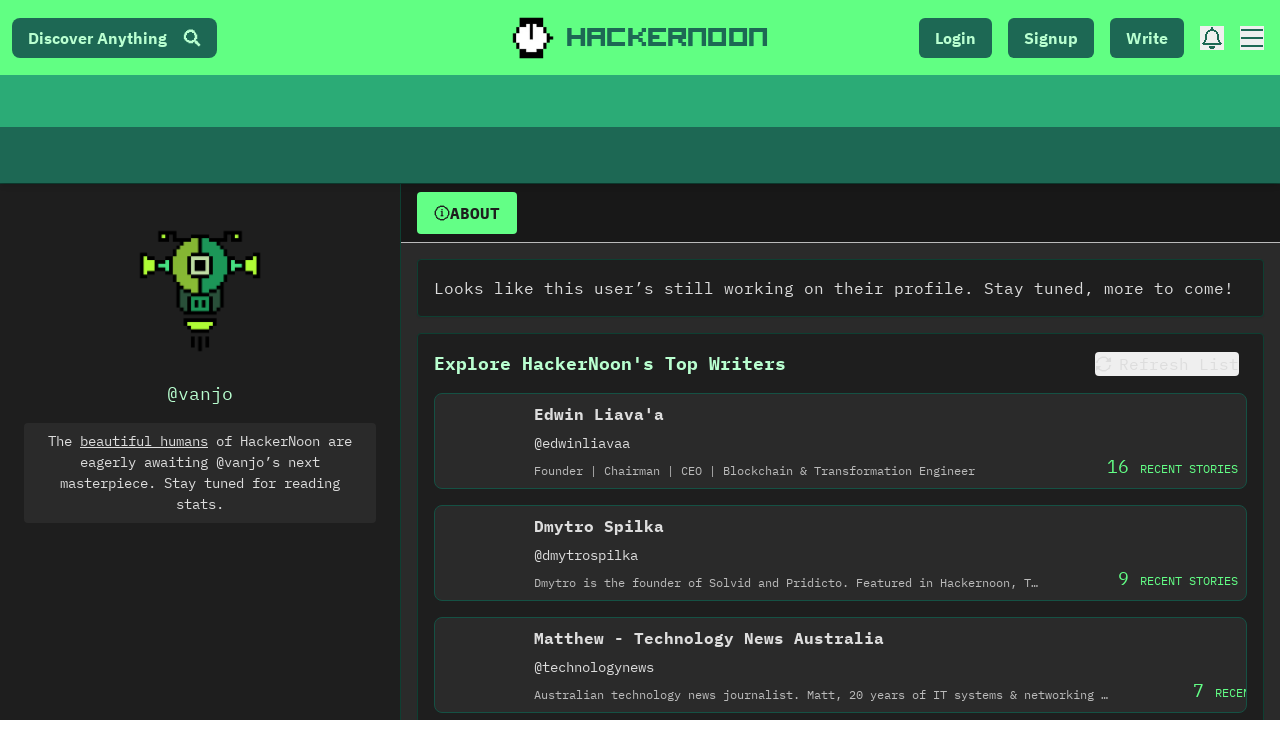

--- FILE ---
content_type: text/html; charset=UTF-8
request_url: https://geolocation-db.com/json/
body_size: 79
content:
{"country_code":"US","country_name":"United States","city":"Columbus","postal":"43215","latitude":39.9653,"longitude":-83.0235,"IPv4":"3.17.166.102","state":"Ohio"}

--- FILE ---
content_type: application/javascript; charset=utf-8
request_url: https://hackernoon.com/_next/static/chunks/4524-5673aca179981e69.js
body_size: 2896
content:
"use strict";(self.webpackChunk_N_E=self.webpackChunk_N_E||[]).push([[4524],{35102:function(e,t,n){var r=n(67294),o=n(23493),a=n.n(o);t.Z=function(e){var t=arguments.length>1&&void 0!==arguments[1]?arguments[1]:null,n=arguments.length>2&&void 0!==arguments[2]?arguments[2]:800,o=(0,r.useRef)(0),s=function(){var n=((null===t||void 0===t?void 0:t.current)||document.documentElement).scrollTop;e({previousScrollTop:o.current,currentScrollTop:n}),o.current=n};(0,r.useEffect)((function(){(null===t||void 0===t?void 0:t.current)||window;var e=(null===t||void 0===t?void 0:t.current)||document,r=a()(s,n);return e.addEventListener("scroll",r),function(){e.removeEventListener("scroll",r)}}),[t,n])}},78551:function(e,t,n){var r=n(82670),o=n(85893),a=n(27484),s=n.n(a),i=n(25675),l=n.n(i),c=(n(67294),function(e){var t="";if(null===e||void 0===e?void 0:e.seconds)t=null===e||void 0===e?void 0:e.seconds;else if((0,r.Z)(e,Date)){var n=new Date(e);t=Math.floor(n.getTime()/1e3)}else if("string"===typeof e&&(null===e||void 0===e?void 0:e.length)>0){var o=new Date(e);t=Math.floor(o.getTime()/1e3)}else e>0&&(t=e);return t});t.Z=function(e){var t=e.job,n=c(null===t||void 0===t?void 0:t.startDate),r=c(null===t||void 0===t?void 0:t.endDate);return(0,o.jsxs)("div",{className:"flex flex-col group justify-center min-h-[75px] font-medium p-2 rounded text-md mb-2",children:[(0,o.jsxs)("div",{className:"flex h-full",children:[(null===t||void 0===t?void 0:t.logo)&&(0,o.jsx)(l(),{className:"rounded",src:t.logo||"https://hackernoon.com/fallback-profile.png",alt:"Author profile picture",width:"50",height:"50",objectFit:"contain"}),(0,o.jsxs)("div",{className:"flex-1 flex flex-col h-full ml-2",children:[(null===t||void 0===t?void 0:t.company)&&(0,o.jsx)(o.Fragment,{children:(null===t||void 0===t?void 0:t.slug)?(0,o.jsx)("a",{href:"/company/".concat(t.slug),target:"_blank",rel:"noopener noreferrer",className:"text-lightTextLight text-sm hover:underline hover:text-lightTextStrong w-full",children:t.company}):(0,o.jsx)("span",{className:"text-lightTextLight text-sm ",children:t.company})}),(null===t||void 0===t?void 0:t.title)&&(0,o.jsx)("span",{className:"text-lightTextStrong text-lg ",children:t.title})]})]}),n&&(0,o.jsx)("div",{className:"ml-2",children:(0,o.jsxs)("span",{className:"text-xs text-lightTextLight mr-2",children:[s().unix(n).format("M/YY"),(0,o.jsx)("span",{className:"mx-1 text-lightText",children:"-"}),r&&s().unix(r).format("M/YY")||"Present"]})})]})}},31743:function(e,t,n){var r=n(47568),o=n(10092),a=n(85893),s=n(67294),i=n(5152),l=n.n(i),c=n(11163),d=n(8100),u=n(86501),m=n(67407),h=n(22086),f=n(99735),p=n(4237),v=n(76198),x=n(35102),g=l()((function(){return n.e(2033).then(n.bind(n,22033))}),{loadableGenerated:{webpack:function(){return[22033]}},ssr:!0}),b=l()((function(){return n.e(8656).then(n.bind(n,58656))}),{loadableGenerated:{webpack:function(){return[58656]}},ssr:!0}),k=l()((function(){return n.e(2454).then(n.bind(n,62454))}),{loadableGenerated:{webpack:function(){return[62454]}},ssr:!1}),j=l()((function(){return Promise.all([n.e(3082),n.e(8704),n.e(6316),n.e(6532),n.e(2777),n.e(5434),n.e(7651)]).then(n.bind(n,67651))}),{loadableGenerated:{webpack:function(){return[67651]}},ssr:!1});t.Z=function(e){var t=e.children,n=e.pathname,i=e.parentCategory,l=e.parentCategories,N=e.story,S=void 0!==N&&N,y=e.staticData,w=void 0===y?{}:y,C=(0,s.useContext)(m.St)||{},M=C.user,T=C.loadingUser,I=(0,c.useRouter)(),E=(0,s.useState)(!1),Z=E[0],A=E[1],D=(0,s.useState)({isOpen:!1,panel:""}),L=D[0],P=D[1],_=(0,s.useState)(!1),H=_[0],F=_[1];(0,x.Z)((function(e){var t=e.currentScrollTop;F(t>300)}));var O=i?null:n||(S?S.slug:null),B=I&&I.pathname&&(I.pathname.includes("login")||I.pathname.includes("signup"))||!1,G=(0,d.ZP)("".concat("https://api.hackernoon.com/p/app/header-data").concat(i?"?parentCategory=".concat(i):"".concat(O?"?path=".concat(O):"")),function(){var e=(0,r.Z)((function(e){return(0,o.__generator)(this,(function(t){switch(t.label){case 0:return[4,fetch(e)];case 1:return[4,t.sent().json()];case 2:return[2,t.sent().headerData]}}))}));return function(t){return e.apply(this,arguments)}}()),U=G.data,Y=function(e){(0,v.logEvent)({category:"SideBar",action:"sidebar opened - ".concat(e),label:"".concat(e," opened on sidebar"),nonInteraction:""})},R=(0,s.useCallback)((function(e,t){P({isOpen:e,panel:t}),e&&Y(t)}),[]),W=(0,s.useCallback)((function(){A((function(e){return!e})),Y("search")}),[]);return(0,a.jsx)(h.p.Provider,{value:{menu:L,handleSetMenu:R},children:(0,a.jsxs)("div",{className:"bg-light text-lightText font-[ibm-plex-mono]",children:[(0,a.jsxs)("main",{children:[(0,a.jsx)(g,{user:M,loadingUser:T,subNavItems:(null===U||void 0===U?void 0:U.subNavItems)||{},ad:(null===U||void 0===U?void 0:U.topNavAd)||{},parentCategories:l,hideHeader:H,setHideHeader:F,menu:L,handleSetMenu:R,toggleSearchDrawer:W}),(0,a.jsxs)("div",{className:"transition-all duration-200 ".concat(B?"pt-[85px] sm:pt-[131px]":"pt-[88px] sm:pt-[131px] lg:pt-[183px]"),children:[(0,a.jsx)(u.Toaster,{className:"bg-dark",position:"bottom-right",toastOptions:{duration:3e3}}),(0,a.jsx)(f.p.Provider,{value:{hideHeader:H,setHideHeader:F},children:t})]}),(0,a.jsx)("div",{className:"min-h-[200px]",children:(0,a.jsx)(b,{footerData:(null===U||void 0===U?void 0:U.footerItems)||{},staticData:(null===w||void 0===w?void 0:w.home)||null})})]}),(0,a.jsx)(j,{user:M,parentCategories:l,isOpen:Z,onClose:function(){return A(!1)},"aria-hidden":!Z}),(0,a.jsx)(k,{profileItems:null===U||void 0===U?void 0:U.thumbNailItems,subNavItems:(null===U||void 0===U?void 0:U.subNavItems)||{},user:M,menu:L,handleSetMenu:R,"aria-hidden":L.isOpen?"false":"true"}),(0,a.jsx)(p.Z,{display:!1})]})})}},4237:function(e,t,n){var r=n(828),o=n(85893),a=n(67294),s={classic:{name:"Classic",colors:["#0f0","#212428","#F5EC43","#fff"]},newspaper:{name:"Newspaper",colors:["#fff","#636363","#909090"]},minty:{name:"Minty",colors:["#63ff86","#2AAA74","#1D6A56","#212428"]}},i={neonnoir:{name:"Neon Noir",colors:["#1e1e1e","#0f0","#F5EC43","#212428"]},minty:{name:"Minty",colors:["#63ff86","#2AAA74","#1D6A56","#212428"]},stoy:{name:"HN StartUps",colors:["#08085E","#A2EF44","#F5EC43"]}};t.Z=function(e){var t=e.display,n=void 0===t||t,l=(0,a.useState)(""),c=l[0],d=l[1],u=(0,a.useState)(""),m=u[0],h=u[1],f=(0,a.useState)(!1),p=f[0],v=f[1];(0,a.useEffect)((function(){var e=localStorage.getItem("theme")||"minty",t=localStorage.getItem("darkModeTheme")||"neonnoir",n="true"===localStorage.getItem("darkMode");d(e),h(t),v(n);var r=function(){var r=n?t:e;r&&document.documentElement.setAttribute("data-theme",r)};return r(),window.addEventListener("storage",r),function(){return window.removeEventListener("storage",r)}}),[c,p,m]);var x=(0,a.useCallback)((function(e,t){t?(localStorage.setItem("darkModeTheme",e),localStorage.setItem("darkMode","true"),h(e),v(!0)):(localStorage.setItem("theme",e),localStorage.removeItem("darkMode"),d(e),v(!1))}),[]);return(0,o.jsxs)("div",{className:"flex flex-col gap-4 ".concat(n?"block":"hidden"),children:[(0,o.jsx)("button",{className:"mr-auto",onClick:function(){p?(localStorage.removeItem("darkMode"),d(c),v(!1)):(localStorage.setItem("darkMode","true"),h(m),v(!0))},children:p?(0,o.jsx)("i",{className:"hn-moon hn text-2xl"}):(0,o.jsx)("i",{className:"hn-sun hn text-2xl"})}),(0,o.jsx)("h2",{className:"text-sm font-semibold text-darkText",children:"Light-Mode"}),Object.entries(s).map((function(e){var t=(0,r.Z)(e,2),n=t[0],a=t[1],s=a.name,i=a.colors;return(0,o.jsxs)("div",{onClick:function(){return x(n,!1)},className:"cursor-pointer p-3 rounded-lg hover:scale-105 transition-transform ".concat(c===n?"bg-dark border border-darkBorder":""),children:[(0,o.jsx)("h3",{className:"text-sm uppercase mb-2 ".concat(c===n?"font-bold":""),children:s}),(0,o.jsx)("div",{className:"flex space-x-1",children:i.map((function(e,t){return(0,o.jsx)("span",{className:"w-6 h-6 rounded border border-darkBorder",style:{backgroundColor:e}},t)}))})]},n)})),(0,o.jsx)("h2",{className:"text-sm font-semibold text-darkText",children:"Dark-Mode"}),Object.entries(i).map((function(e){var t=(0,r.Z)(e,2),n=t[0],a=t[1],s=a.name,i=a.colors;return(0,o.jsxs)("div",{onClick:function(){return x(n,!0)},className:"cursor-pointer p-3 rounded-lg hover:scale-105 transition-transform ".concat(m===n?"bg-dark border border-darkBorder":""),children:[(0,o.jsx)("h3",{className:"text-sm uppercase mb-2 ".concat(m===n?"font-bold":""),children:s}),(0,o.jsx)("div",{className:"flex space-x-1",children:i.map((function(e,t){return(0,o.jsx)("span",{className:"w-6 h-6 rounded border border-darkBorder",style:{backgroundColor:e}},t)}))})]},n)}))]})}},99735:function(e,t,n){n.d(t,{p:function(){return r}});var r=(0,n(67294).createContext)()},22086:function(e,t,n){n.d(t,{H:function(){return a},p:function(){return o}});var r=n(67294),o=(0,r.createContext)(),a=function(){return(0,r.useContext)(o)}},83916:function(e,t,n){n.r(t);var r=n(47568),o=n(10092),a=n(91925),s=function(){var e=(0,r.Z)((function(){var e;return(0,o.__generator)(this,(function(t){switch(t.label){case 0:return[4,Promise.resolve().then(n.t.bind(n,81923,23))];case 1:return e=t.sent(),[4,Promise.resolve().then(n.bind(n,16690))];case 2:return t.sent(),[4,Promise.resolve().then(n.bind(n,96257))];case 3:return t.sent(),[4,Promise.all([n.e(482),n.e(2929)]).then(n.bind(n,2929))];case 4:return t.sent(),[4,n.e(6146).then(n.bind(n,26146))];case 5:t.sent();try{e.initializeApp(a.Z)}catch(r){/already exists/.test(r.message)||console.error("Firebase initialization error",r.stack)}return[2,e]}}))}));return function(){return e.apply(this,arguments)}}();t.default=s},23806:function(e,t,n){function r(e){if(!e||e.startsWith("https://cdn-images-1.medium.com"))return"https://hackernoon.com/fallback-feat.png";if(e.startsWith("http://")&&(e=e.replace("http://","https://")),!e.startsWith("http"))try{e=new URL(e,"https://hackernoon.com/").toString()}catch(t){return"https://hackernoon.com/fallback-feat.png"}return e=(e=e.replace("https://hackernoon.com/","https://cdn.hackernoon.com/")).replace("https://cdn.hackernoon.com/","https://hackernoon.imgix.net/")}n.d(t,{Z:function(){return r}})}}]);